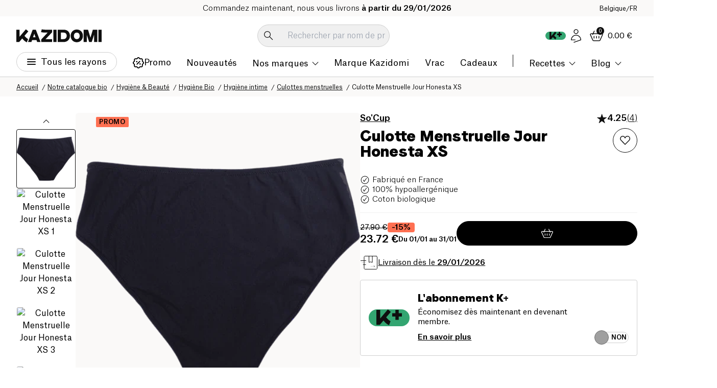

--- FILE ---
content_type: image/svg+xml
request_url: https://aicdn.speedsize.com/54b53e1d-47a6-4f42-8122-1c85f7171092/https://www.kazidomi.com/icons/star-full.svg?speedsize=mxw_13
body_size: 193
content:
<svg width="29" height="28" viewBox="0 0 29 28" fill="none" xmlns="http://www.w3.org/2000/svg">
<path d="M14.6548 1.82029L17.4875 10.5386L17.6138 10.9272H18.0225H27.1894L19.7732 16.3154L19.4426 16.5557L19.5689 16.9443L22.4016 25.6626L14.9854 20.2744L14.6548 20.0342L14.3242 20.2744L6.90795 25.6626L9.74069 16.9443L9.86697 16.5557L9.53635 16.3154L2.12013 10.9272H11.2871H11.6958L11.822 10.5386L14.6548 1.82029Z" fill="#0F0F0F" stroke="#0F0F0F" stroke-width="1.125"/>
</svg>


--- FILE ---
content_type: application/javascript; charset=UTF-8
request_url: https://www.kazidomi.com/_next/static/js/9736.d6f02927.js
body_size: 9391
content:
(self.webpackChunk_N_E=self.webpackChunk_N_E||[]).push([[9736],{555:(e,t,n)=>{var r=n(88769),o=n(26461),l=n(80369);e.exports=function(e){return o(e)?l(e):r(e)}},7243:(e,t,n)=>{var r=n(60933),o=n(66691);e.exports=function(e){return o(r(e).toLowerCase())}},9339:(e,t,n)=>{"use strict";Object.defineProperty(t,"__esModule",{value:!0});var r={callServer:function(){return l.callServer},createServerReference:function(){return a.createServerReference},findSourceMapURL:function(){return u.findSourceMapURL}};for(var o in r)Object.defineProperty(t,o,{enumerable:!0,get:r[o]});let l=n(77304),u=n(4060),a=n(77197)},12415:e=>{e.exports=function(e,t,n){var r=-1,o=e.length;t<0&&(t=-t>o?0:o+t),(n=n>o?o:n)<0&&(n+=o),o=t>n?0:n-t>>>0,t>>>=0;for(var l=Array(o);++r<o;)l[r]=e[r+t];return l}},26461:e=>{var t=RegExp("[\\u200d\ud800-\udfff\\u0300-\\u036f\\ufe20-\\ufe2f\\u20d0-\\u20ff\\ufe0e\\ufe0f]");e.exports=function(e){return t.test(e)}},36417:(e,t,n)=>{var r=n(28959),o=n(1266),l=n(82455),u=n(17650);e.exports=function(e,t){return(u(e)?r:l)(e,o(t,3))}},37054:e=>{var t=/[^\x00-\x2f\x3a-\x40\x5b-\x60\x7b-\x7f]+/g;e.exports=function(e){return e.match(t)||[]}},47765:(e,t,n)=>{var r=n(7243);e.exports=n(95728)(function(e,t,n){return t=t.toLowerCase(),e+(n?r(t):t)})},50676:(e,t,n)=>{var r=n(81895),o=n(36417);e.exports=function(e,t){return r(o(e,t),1)}},52987:(e,t,n)=>{var r=n(67592),o=n(60933),l=/[\xc0-\xd6\xd8-\xf6\xf8-\xff\u0100-\u017f]/g,u=RegExp("[\\u0300-\\u036f\\ufe20-\\ufe2f\\u20d0-\\u20ff]","g");e.exports=function(e){return(e=o(e))&&e.replace(l,r).replace(u,"")}},53889:(e,t,n)=>{var r=n(12415);e.exports=function(e,t,n){var o=e.length;return n=void 0===n?o:n,!t&&n>=o?e:r(e,t,n)}},54727:e=>{e.exports=function(e){return function(t){return null==e?void 0:e[t]}}},63640:(e,t)=>{"use strict";function n(){return null}Object.defineProperty(t,"__esModule",{value:!0}),Object.defineProperty(t,"default",{enumerable:!0,get:function(){return n}}),("function"==typeof t.default||"object"==typeof t.default&&null!==t.default)&&void 0===t.default.__esModule&&(Object.defineProperty(t.default,"__esModule",{value:!0}),Object.assign(t.default,t),e.exports=t.default)},66691:(e,t,n)=>{e.exports=n(71708)("toUpperCase")},67592:(e,t,n)=>{e.exports=n(54727)({À:"A",Á:"A",Â:"A",Ã:"A",Ä:"A",Å:"A",à:"a",á:"a",â:"a",ã:"a",ä:"a",å:"a",Ç:"C",ç:"c",Ð:"D",ð:"d",È:"E",É:"E",Ê:"E",Ë:"E",è:"e",é:"e",ê:"e",ë:"e",Ì:"I",Í:"I",Î:"I",Ï:"I",ì:"i",í:"i",î:"i",ï:"i",Ñ:"N",ñ:"n",Ò:"O",Ó:"O",Ô:"O",Õ:"O",Ö:"O",Ø:"O",ò:"o",ó:"o",ô:"o",õ:"o",ö:"o",ø:"o",Ù:"U",Ú:"U",Û:"U",Ü:"U",ù:"u",ú:"u",û:"u",ü:"u",Ý:"Y",ý:"y",ÿ:"y",Æ:"Ae",æ:"ae",Þ:"Th",þ:"th",ß:"ss",Ā:"A",Ă:"A",Ą:"A",ā:"a",ă:"a",ą:"a",Ć:"C",Ĉ:"C",Ċ:"C",Č:"C",ć:"c",ĉ:"c",ċ:"c",č:"c",Ď:"D",Đ:"D",ď:"d",đ:"d",Ē:"E",Ĕ:"E",Ė:"E",Ę:"E",Ě:"E",ē:"e",ĕ:"e",ė:"e",ę:"e",ě:"e",Ĝ:"G",Ğ:"G",Ġ:"G",Ģ:"G",ĝ:"g",ğ:"g",ġ:"g",ģ:"g",Ĥ:"H",Ħ:"H",ĥ:"h",ħ:"h",Ĩ:"I",Ī:"I",Ĭ:"I",Į:"I",İ:"I",ĩ:"i",ī:"i",ĭ:"i",į:"i",ı:"i",Ĵ:"J",ĵ:"j",Ķ:"K",ķ:"k",ĸ:"k",Ĺ:"L",Ļ:"L",Ľ:"L",Ŀ:"L",Ł:"L",ĺ:"l",ļ:"l",ľ:"l",ŀ:"l",ł:"l",Ń:"N",Ņ:"N",Ň:"N",Ŋ:"N",ń:"n",ņ:"n",ň:"n",ŋ:"n",Ō:"O",Ŏ:"O",Ő:"O",ō:"o",ŏ:"o",ő:"o",Ŕ:"R",Ŗ:"R",Ř:"R",ŕ:"r",ŗ:"r",ř:"r",Ś:"S",Ŝ:"S",Ş:"S",Š:"S",ś:"s",ŝ:"s",ş:"s",š:"s",Ţ:"T",Ť:"T",Ŧ:"T",ţ:"t",ť:"t",ŧ:"t",Ũ:"U",Ū:"U",Ŭ:"U",Ů:"U",Ű:"U",Ų:"U",ũ:"u",ū:"u",ŭ:"u",ů:"u",ű:"u",ų:"u",Ŵ:"W",ŵ:"w",Ŷ:"Y",ŷ:"y",Ÿ:"Y",Ź:"Z",Ż:"Z",Ž:"Z",ź:"z",ż:"z",ž:"z",Ĳ:"IJ",ĳ:"ij",Œ:"Oe",œ:"oe",ŉ:"'n",ſ:"s"})},70802:(e,t,n)=>{var r=n(37054),o=n(90121),l=n(60933),u=n(71086);e.exports=function(e,t,n){return(e=l(e),void 0===(t=n?void 0:t))?o(e)?u(e):r(e):e.match(t)||[]}},71086:e=>{var t="\ud800-\udfff",n="\\u2700-\\u27bf",r="a-z\\xdf-\\xf6\\xf8-\\xff",o="A-Z\\xc0-\\xd6\\xd8-\\xde",l="\\xac\\xb1\\xd7\\xf7\\x00-\\x2f\\x3a-\\x40\\x5b-\\x60\\x7b-\\xbf\\u2000-\\u206f \\t\\x0b\\f\\xa0\\ufeff\\n\\r\\u2028\\u2029\\u1680\\u180e\\u2000\\u2001\\u2002\\u2003\\u2004\\u2005\\u2006\\u2007\\u2008\\u2009\\u200a\\u202f\\u205f\\u3000",u="['’]",a="["+l+"]",i="["+r+"]",s="[^"+t+l+"\\d+"+n+r+o+"]",c="(?:\ud83c[\udde6-\uddff]){2}",d="[\ud800-\udbff][\udc00-\udfff]",f="["+o+"]",p="(?:"+i+"|"+s+")",v="(?:"+f+"|"+s+")",g="(?:"+u+"(?:d|ll|m|re|s|t|ve))?",m="(?:"+u+"(?:D|LL|M|RE|S|T|VE))?",b="(?:[\\u0300-\\u036f\\ufe20-\\ufe2f\\u20d0-\\u20ff]|\ud83c[\udffb-\udfff])?",P="[\\ufe0e\\ufe0f]?",h="(?:\\u200d(?:"+["[^"+t+"]",c,d].join("|")+")"+P+b+")*",E="(?:"+["["+n+"]",c,d].join("|")+")"+(P+b+h),y=RegExp([f+"?"+i+"+"+g+"(?="+[a,f,"$"].join("|")+")",v+"+"+m+"(?="+[a,f+p,"$"].join("|")+")",f+"?"+p+"+"+g,f+"+"+m,"\\d*(?:1ST|2ND|3RD|(?![123])\\dTH)(?=\\b|[a-z_])|\\d*(?:1st|2nd|3rd|(?![123])\\dth)(?=\\b|[A-Z_])|\\d+",E].join("|"),"g");e.exports=function(e){return e.match(y)||[]}},71708:(e,t,n)=>{var r=n(53889),o=n(26461),l=n(555),u=n(60933);e.exports=function(e){return function(t){var n=o(t=u(t))?l(t):void 0,a=n?n[0]:t.charAt(0),i=n?r(n,1).join(""):t.slice(1);return a[e]()+i}}},80369:e=>{var t="\ud800-\udfff",n="[\\u0300-\\u036f\\ufe20-\\ufe2f\\u20d0-\\u20ff]",r="\ud83c[\udffb-\udfff]",o="[^"+t+"]",l="(?:\ud83c[\udde6-\uddff]){2}",u="[\ud800-\udbff][\udc00-\udfff]",a="(?:"+n+"|"+r+")?",i="[\\ufe0e\\ufe0f]?",s="(?:\\u200d(?:"+[o,l,u].join("|")+")"+i+a+")*",c=RegExp(r+"(?="+r+")|"+("(?:"+[o+n+"?",n,l,u,"["+t+"]"].join("|"))+")"+(i+a+s),"g");e.exports=function(e){return e.match(c)||[]}},82455:(e,t,n)=>{var r=n(92410),o=n(24973);e.exports=function(e,t){var n=-1,l=o(e)?Array(e.length):[];return r(e,function(e,r,o){l[++n]=t(e,r,o)}),l}},88742:(e,t,n)=>{"use strict";let r,o;n.d(t,{A:()=>U});var l=n(12115),u=n(84465),a=n(82728),i=n(14695),s=n(41704),c=n(25858),d=n(15283),f=n(98044),p=n(27579),v=n(50345),g=n(77853),m=n(22487),b=n(53264),P=n(80778),h=n(55832),E=n(36667),y=n(80333),x=n(90722),S=((r=S||{})[r.Open=0]="Open",r[r.Closed=1]="Closed",r),w=((o=w||{})[o.TogglePopover=0]="TogglePopover",o[o.ClosePopover=1]="ClosePopover",o[o.SetButton=2]="SetButton",o[o.SetButtonId=3]="SetButtonId",o[o.SetPanel=4]="SetPanel",o[o.SetPanelId=5]="SetPanelId",o);let D={0:e=>({...e,popoverState:(0,u.Y)(e.popoverState,{0:1,1:0})}),1:e=>1===e.popoverState?e:{...e,popoverState:1},2:(e,t)=>e.button===t.button?e:{...e,button:t.button},3:(e,t)=>e.buttonId===t.buttonId?e:{...e,buttonId:t.buttonId},4:(e,t)=>e.panel===t.panel?e:{...e,panel:t.panel},5:(e,t)=>e.panelId===t.panelId?e:{...e,panelId:t.panelId}},C=(0,l.createContext)(null);function O(e){let t=(0,l.useContext)(C);if(null===t){let t=Error(`<${e} /> is missing a parent <Popover /> component.`);throw Error.captureStackTrace&&Error.captureStackTrace(t,O),t}return t}C.displayName="PopoverContext";let T=(0,l.createContext)(null);function I(e){let t=(0,l.useContext)(T);if(null===t){let t=Error(`<${e} /> is missing a parent <Popover /> component.`);throw Error.captureStackTrace&&Error.captureStackTrace(t,I),t}return t}T.displayName="PopoverAPIContext";let F=(0,l.createContext)(null);function R(){return(0,l.useContext)(F)}F.displayName="PopoverGroupContext";let k=(0,l.createContext)(null);function B(e,t){return(0,u.Y)(t.type,D,e,t)}k.displayName="PopoverPanelContext";let _=(0,a.FX)(function(e,t){var n;let r=(0,l.useRef)(null),o=(0,i.P)(t,(0,i.a)(e=>{r.current=e})),s=(0,l.useReducer)(B,{popoverState:1,buttons:[],button:null,buttonId:null,panel:null,panelId:null,beforePanelSentinel:(0,l.createRef)(),afterPanelSentinel:(0,l.createRef)()}),[{popoverState:c,button:d,buttonId:v,panel:m,panelId:h,beforePanelSentinel:y,afterPanelSentinel:S},w]=s,D=(0,b.g)(null!=(n=r.current)?n:d),O=(0,l.useMemo)(()=>{if(!d||!m)return!1;for(let e of document.querySelectorAll("body > *"))if(Number(null==e?void 0:e.contains(d))^Number(null==e?void 0:e.contains(m)))return!0;let e=(0,f.iq)(),t=e.indexOf(d),n=(t+e.length-1)%e.length,r=(t+1)%e.length,o=e[n],l=e[r];return!m.contains(o)&&!m.contains(l)},[d,m]),I=(0,x.Y)(v),F=(0,x.Y)(h),k=(0,l.useMemo)(()=>({buttonId:I,panelId:F,close:()=>w({type:1})}),[I,F,w]),_=R(),A=null==_?void 0:_.registerPopover,M=(0,E._)(()=>{var e;return null!=(e=null==_?void 0:_.isFocusWithinPopoverGroup())?e:(null==D?void 0:D.activeElement)&&((null==d?void 0:d.contains(D.activeElement))||(null==m?void 0:m.contains(D.activeElement)))});(0,l.useEffect)(()=>null==A?void 0:A(k),[A,k]),(0,P.M)(null==D?void 0:D.defaultView,"focus",e=>{var t,n,r,o;0===c&&(M()||!d||!m||e.target!==window&&(null!=(n=null==(t=y.current)?void 0:t.contains)&&n.call(t,e.target)||null!=(o=null==(r=S.current)?void 0:r.contains)&&o.call(r,e.target)||w({type:1})))},!0),(0,g.j)([d,m],(e,t)=>{w({type:1}),(0,f.Bm)(t,f.MZ.Loose)||(e.preventDefault(),null==d||d.focus())},0===c);let X=(0,E._)(e=>{w({type:1});let t=e?e instanceof HTMLElement?e:"current"in e&&e.current instanceof HTMLElement?e.current:d:d;null==t||t.focus()}),L=(0,l.useMemo)(()=>({close:X,isPortalled:O}),[X,O]),U=(0,l.useMemo)(()=>({open:0===c,close:X}),[c,X]);return l.createElement(C.Provider,{value:s},l.createElement(T.Provider,{value:L},l.createElement(p.El,{value:(0,u.Y)(c,{0:p.Uw.Open,1:p.Uw.Closed})},(0,a.XX)({ourProps:{ref:o},theirProps:e,slot:U,defaultTag:"div",name:"Popover"}))))}),A=(0,a.FX)(function(e,t){let n=(0,s.B)(),{id:r=`headlessui-popover-button-${n}`,...o}=e,[p,g]=O("Popover.Button"),{isPortalled:m}=I("Popover.Button"),P=(0,l.useRef)(null),x=`headlessui-focus-sentinel-${(0,s.B)()}`,S=R(),w=null==S?void 0:S.closeOthers,D=(0,l.useContext)(k),C=null!==D&&D===p.panelId;(0,l.useEffect)(()=>{if(!C)return g({type:3,buttonId:r}),()=>{g({type:3,buttonId:null})}},[r,g]);let T=(0,i.P)(P,t,C?null:e=>{if(e)p.buttons.push(r);else{let e=p.buttons.indexOf(r);-1!==e&&p.buttons.splice(e,1)}p.buttons.length>1&&console.warn("You are already using a <Popover.Button /> but only 1 <Popover.Button /> is supported."),e&&g({type:2,button:e})}),F=(0,i.P)(P,t),B=(0,b.g)(P),_=(0,E._)(e=>{var t,n,r;if(C){if(1===p.popoverState)return;switch(e.key){case c.D.Space:case c.D.Enter:e.preventDefault(),null==(n=(t=e.target).click)||n.call(t),g({type:1}),null==(r=p.button)||r.focus()}}else switch(e.key){case c.D.Space:case c.D.Enter:e.preventDefault(),e.stopPropagation(),1===p.popoverState&&(null==w||w(p.buttonId)),g({type:0});break;case c.D.Escape:if(0!==p.popoverState)return null==w?void 0:w(p.buttonId);if(!P.current||(null==B?void 0:B.activeElement)&&!P.current.contains(B.activeElement))return;e.preventDefault(),e.stopPropagation(),g({type:1})}}),A=(0,E._)(e=>{C||e.key===c.D.Space&&e.preventDefault()}),M=(0,E._)(t=>{var n,r;(0,d.l)(t.currentTarget)||e.disabled||(C?(g({type:1}),null==(n=p.button)||n.focus()):(t.preventDefault(),t.stopPropagation(),1===p.popoverState&&(null==w||w(p.buttonId)),g({type:0}),null==(r=p.button)||r.focus()))}),X=(0,E._)(e=>{e.preventDefault(),e.stopPropagation()}),L=0===p.popoverState,U=(0,l.useMemo)(()=>({open:L}),[L]),j=(0,v.c)(e,P),Y=C?{ref:F,type:j,onKeyDown:_,onClick:M}:{ref:T,id:p.buttonId,type:j,"aria-expanded":e.disabled?void 0:0===p.popoverState,"aria-controls":p.panel?p.panelId:void 0,onKeyDown:_,onKeyUp:A,onClick:M,onMouseDown:X},N=(0,y.u)(),$=(0,E._)(()=>{let e=p.panel;e&&(0,u.Y)(N.current,{[y.O.Forwards]:()=>(0,f.CU)(e,f.BD.First),[y.O.Backwards]:()=>(0,f.CU)(e,f.BD.Last)})});return l.createElement(l.Fragment,null,(0,a.XX)({ourProps:Y,theirProps:o,slot:U,defaultTag:"button",name:"Popover.Button"}),L&&!C&&m&&l.createElement(h.j,{id:x,features:h.O.Focusable,as:"button",type:"button",onFocus:$}))}),M=a.O5.RenderStrategy|a.O5.Static,X=(0,a.FX)(function(e,t){let n=(0,s.B)(),{id:r=`headlessui-popover-overlay-${n}`,...o}=e,[{popoverState:u},c]=O("Popover.Overlay"),f=(0,i.P)(t),v=(0,p.O_)(),g=null!==v?v===p.Uw.Open:0===u,m=(0,E._)(e=>{if((0,d.l)(e.currentTarget))return e.preventDefault();c({type:1})}),b=(0,l.useMemo)(()=>({open:0===u}),[u]);return(0,a.XX)({ourProps:{ref:f,id:r,"aria-hidden":!0,onClick:m},theirProps:o,slot:b,defaultTag:"div",features:M,visible:g,name:"Popover.Overlay"})}),L=a.O5.RenderStrategy|a.O5.Static,U=Object.assign(_,{Button:A,Overlay:X,Panel:(0,a.FX)(function(e,t){let n=(0,s.B)(),{id:r=`headlessui-popover-panel-${n}`,focus:o=!1,...d}=e,[v,g]=O("Popover.Panel"),{close:m,isPortalled:P}=I("Popover.Panel"),x=`headlessui-focus-sentinel-before-${(0,s.B)()}`,S=`headlessui-focus-sentinel-after-${(0,s.B)()}`,w=(0,l.useRef)(null),D=(0,i.P)(w,t,e=>{g({type:4,panel:e})}),C=(0,b.g)(w);(0,l.useEffect)(()=>(g({type:5,panelId:r}),()=>{g({type:5,panelId:null})}),[r,g]);let T=(0,p.O_)(),F=null!==T?T===p.Uw.Open:0===v.popoverState,R=(0,E._)(e=>{var t;if(e.key===c.D.Escape){if(0!==v.popoverState||!w.current||(null==C?void 0:C.activeElement)&&!w.current.contains(C.activeElement))return;e.preventDefault(),e.stopPropagation(),g({type:1}),null==(t=v.button)||t.focus()}});(0,l.useEffect)(()=>{var t;e.static||1===v.popoverState&&(null==(t=e.unmount)||t)&&g({type:4,panel:null})},[v.popoverState,e.unmount,e.static,g]),(0,l.useEffect)(()=>{if(!o||0!==v.popoverState||!w.current)return;let e=null==C?void 0:C.activeElement;w.current.contains(e)||(0,f.CU)(w.current,f.BD.First)},[o,w,v.popoverState]);let B=(0,l.useMemo)(()=>({open:0===v.popoverState,close:m}),[v,m]),_={ref:D,id:v.panelId,onKeyDown:R,onBlur:o&&0===v.popoverState?e=>{var t,n,r,o,l;let u=e.relatedTarget;!u||!w.current||null!=(t=w.current)&&t.contains(u)||(g({type:1}),((null==(r=null==(n=v.beforePanelSentinel.current)?void 0:n.contains)?void 0:r.call(n,u))||(null==(l=null==(o=v.afterPanelSentinel.current)?void 0:o.contains)?void 0:l.call(o,u)))&&u.focus({preventScroll:!0}))}:void 0,tabIndex:-1},A=(0,y.u)(),M=(0,E._)(()=>{let e=w.current;e&&(0,u.Y)(A.current,{[y.O.Forwards]:()=>{(0,f.CU)(e,f.BD.First)},[y.O.Backwards]:()=>{var e;null==(e=v.button)||e.focus({preventScroll:!0})}})}),X=(0,E._)(()=>{let e=w.current;e&&(0,u.Y)(A.current,{[y.O.Forwards]:()=>{var e,t,n;if(!v.button)return;let r=(0,f.iq)(),o=r.indexOf(v.button),l=r.slice(0,o+1),u=[...r.slice(o+1),...l];for(let r of u.slice())if((null==(t=null==(e=null==r?void 0:r.id)?void 0:e.startsWith)?void 0:t.call(e,"headlessui-focus-sentinel-"))||(null==(n=v.panel)?void 0:n.contains(r))){let e=u.indexOf(r);-1!==e&&u.splice(e,1)}(0,f.CU)(u,f.BD.First,{sorted:!1})},[y.O.Backwards]:()=>(0,f.CU)(e,f.BD.Last)})});return l.createElement(k.Provider,{value:v.panelId},F&&P&&l.createElement(h.j,{id:x,ref:v.beforePanelSentinel,features:h.O.Focusable,as:"button",type:"button",onFocus:M}),(0,a.XX)({ourProps:_,theirProps:d,slot:B,defaultTag:"div",features:L,visible:F,name:"Popover.Panel"}),F&&P&&l.createElement(h.j,{id:S,ref:v.afterPanelSentinel,features:h.O.Focusable,as:"button",type:"button",onFocus:X}))}),Group:(0,a.FX)(function(e,t){let n=(0,l.useRef)(null),r=(0,i.P)(n,t),[o,u]=(0,l.useState)([]),s=(0,E._)(e=>{u(t=>{let n=t.indexOf(e);if(-1!==n){let e=t.slice();return e.splice(n,1),e}return t})}),c=(0,E._)(e=>(u(t=>[...t,e]),()=>s(e))),d=(0,E._)(()=>{var e;let t=(0,m.T)(n);if(!t)return!1;let r=t.activeElement;return!!(null!=(e=n.current)&&e.contains(r))||o.some(e=>{var n,o;return(null==(n=t.getElementById(e.buttonId.current))?void 0:n.contains(r))||(null==(o=t.getElementById(e.panelId.current))?void 0:o.contains(r))})}),f=(0,E._)(e=>{for(let t of o)t.buttonId.current!==e&&t.close()}),p=(0,l.useMemo)(()=>({registerPopover:c,unregisterPopover:s,isFocusWithinPopoverGroup:d,closeOthers:f}),[c,s,d,f]),v=(0,l.useMemo)(()=>({}),[]);return l.createElement(F.Provider,{value:p},(0,a.XX)({ourProps:{ref:r},theirProps:e,slot:v,defaultTag:"div",name:"Popover.Group"}))})})},88769:e=>{e.exports=function(e){return e.split("")}},90121:e=>{var t=/[a-z][A-Z]|[A-Z]{2}[a-z]|[0-9][a-zA-Z]|[a-zA-Z][0-9]|[^a-zA-Z0-9 ]/;e.exports=function(e){return t.test(e)}},91543:(e,t,n)=>{"use strict";let r,o,l,u;n.d(t,{l:()=>eu});var a=n(12115),i=n(84465),s=n(82728),c=n(14695),d=n(25858),f=n(15283),p=n(41704),v=n(38659),g=n(55832),m=n(98044),b=n(36667),P=n(80333),h=n(23912),E=n(53264),y=n(80778),x=n(38406);function S(e,t){let n=(0,a.useRef)([]),r=(0,b._)(e);(0,a.useEffect)(()=>{let e=[...n.current];for(let[o,l]of t.entries())if(n.current[o]!==l){let o=r(t,e);return n.current=t,o}},[r,...t])}var w=n(3976),D=((r=D||{})[r.None=1]="None",r[r.InitialFocus=2]="InitialFocus",r[r.TabLock=4]="TabLock",r[r.FocusLock=8]="FocusLock",r[r.RestoreFocus=16]="RestoreFocus",r[r.All=30]="All",r);let C=Object.assign((0,s.FX)(function(e,t){let n=(0,a.useRef)(null),r=(0,c.P)(n,t),{initialFocus:o,containers:l,features:u=30,...d}=e;(0,v.g)()||(u=1);let f=(0,E.g)(n);!function({ownerDocument:e},t){let n=(0,a.useRef)(null);(0,y.M)(null==e?void 0:e.defaultView,"focusout",e=>{!t||n.current||(n.current=e.target)},!0),S(()=>{t||((null==e?void 0:e.activeElement)===(null==e?void 0:e.body)&&(0,m.pW)(n.current),n.current=null)},[t]);let r=(0,a.useRef)(!1);(0,a.useEffect)(()=>(r.current=!1,()=>{r.current=!0,(0,x._)(()=>{r.current&&((0,m.pW)(n.current),n.current=null)})}),[])}({ownerDocument:f},!!(16&u));let p=function({ownerDocument:e,container:t,initialFocus:n},r){let o=(0,a.useRef)(null),l=(0,h.a)();return S(()=>{if(!r)return;let u=t.current;u&&(0,x._)(()=>{if(!l.current)return;let t=null==e?void 0:e.activeElement;if(null!=n&&n.current){if((null==n?void 0:n.current)===t){o.current=t;return}}else if(u.contains(t)){o.current=t;return}null!=n&&n.current?(0,m.pW)(n.current):(0,m.CU)(u,m.BD.First)===m.Me.Error&&console.warn("There are no focusable elements inside the <FocusTrap />"),o.current=null==e?void 0:e.activeElement})},[r]),o}({ownerDocument:f,container:n,initialFocus:o},!!(2&u));!function({ownerDocument:e,container:t,containers:n,previousActiveElement:r},o){let l=(0,h.a)();(0,y.M)(null==e?void 0:e.defaultView,"focus",e=>{if(!o||!l.current)return;let u=new Set(null==n?void 0:n.current);u.add(t);let a=r.current;if(!a)return;let i=e.target;i&&i instanceof HTMLElement?O(u,i)?(r.current=i,(0,m.pW)(i)):(e.preventDefault(),e.stopPropagation(),(0,m.pW)(a)):(0,m.pW)(r.current)},!0)}({ownerDocument:f,container:n,containers:l,previousActiveElement:p},!!(8&u));let D=(0,P.u)(),C=(0,b._)(e=>{let t=n.current;t&&(0,i.Y)(D.current,{[P.O.Forwards]:()=>(0,m.CU)(t,m.BD.First,{skipElements:[e.relatedTarget]}),[P.O.Backwards]:()=>(0,m.CU)(t,m.BD.Last,{skipElements:[e.relatedTarget]})})}),T=(0,w.L)(),I=(0,a.useRef)(!1);return a.createElement(a.Fragment,null,!!(4&u)&&a.createElement(g.j,{as:"button",type:"button","data-headlessui-focus-guard":!0,onFocus:C,features:g.O.Focusable}),(0,s.XX)({ourProps:{ref:r,onKeyDown(e){"Tab"==e.key&&(I.current=!0,T.requestAnimationFrame(()=>{I.current=!1}))},onBlur(e){let t=new Set(null==l?void 0:l.current);t.add(n);let r=e.relatedTarget;!r||"true"!==r.dataset.headlessuiFocusGuard&&(O(t,r)||(I.current?(0,m.CU)(n.current,(0,i.Y)(D.current,{[P.O.Forwards]:()=>m.BD.Next,[P.O.Backwards]:()=>m.BD.Previous})|m.BD.WrapAround,{relativeTo:e.target}):e.target instanceof HTMLElement&&(0,m.pW)(e.target)))}},theirProps:d,defaultTag:"div",name:"FocusTrap"}),!!(4&u)&&a.createElement(g.j,{as:"button",type:"button","data-headlessui-focus-guard":!0,onFocus:C,features:g.O.Focusable}))}),{features:D});function O(e,t){var n;for(let r of e)if(null!=(n=r.current)&&n.contains(t))return!0;return!1}var T=n(22487),I=n(35409);let F=new Set,R=new Map;function k(e){e.setAttribute("aria-hidden","true"),e.inert=!0}function B(e){let t=R.get(e);t&&(null===t["aria-hidden"]?e.removeAttribute("aria-hidden"):e.setAttribute("aria-hidden",t["aria-hidden"]),e.inert=t.inert)}var _=n(47650);let A=(0,a.createContext)(!1);function M(e){return a.createElement(A.Provider,{value:e.force},e.children)}var X=n(25416);let L=a.Fragment,U=(0,s.FX)(function(e,t){let n=(0,a.useRef)(null),r=(0,c.P)((0,c.a)(e=>{n.current=e}),t),o=(0,E.g)(n),l=function(e){let t=(0,a.useContext)(A),n=(0,a.useContext)(Y),r=(0,E.g)(e),[o,l]=(0,a.useState)(()=>{if(!t&&null!==n||X.S)return null;let e=null==r?void 0:r.getElementById("headlessui-portal-root");if(e)return e;if(null===r)return null;let o=r.createElement("div");return o.setAttribute("id","headlessui-portal-root"),r.body.appendChild(o)});return(0,a.useEffect)(()=>{null!==o&&(null!=r&&r.body.contains(o)||null==r||r.body.appendChild(o))},[o,r]),(0,a.useEffect)(()=>{t||null!==n&&l(n.current)},[n,l,t]),o}(n),[u]=(0,a.useState)(()=>{var e;return X.S?null:null!=(e=null==o?void 0:o.createElement("div"))?e:null}),i=(0,v.g)(),d=(0,a.useRef)(!1);return(0,I.s)(()=>{if(d.current=!1,!(!l||!u))return l.contains(u)||(u.setAttribute("data-headlessui-portal",""),l.appendChild(u)),()=>{d.current=!0,(0,x._)(()=>{var e;d.current&&l&&u&&(l.removeChild(u),l.childNodes.length<=0&&(null==(e=l.parentElement)||e.removeChild(l)))})}},[l,u]),i&&l&&u?(0,_.createPortal)((0,s.XX)({ourProps:{ref:r},theirProps:e,defaultTag:L,name:"Portal"}),u):null}),j=a.Fragment,Y=(0,a.createContext)(null),N=Object.assign(U,{Group:(0,s.FX)(function(e,t){let{target:n,...r}=e,o={ref:(0,c.P)(t)};return a.createElement(Y.Provider,{value:n},(0,s.XX)({ourProps:o,theirProps:r,defaultTag:j,name:"Popover.Group"}))})}),$=(0,a.createContext)(null),W=(0,s.FX)(function(e,t){let n=(0,p.B)(),{id:r=`headlessui-description-${n}`,...o}=e,l=function e(){let t=(0,a.useContext)($);if(null===t){let t=Error("You used a <Description /> component, but it is not inside a relevant parent.");throw Error.captureStackTrace&&Error.captureStackTrace(t,e),t}return t}(),u=(0,c.P)(t);(0,I.s)(()=>l.register(r),[r,l.register]);let i={ref:u,...l.props,id:r};return(0,s.XX)({ourProps:i,theirProps:o,slot:l.slot||{},defaultTag:"p",name:l.name||"Description"})});var G=n(27579);let H=(0,a.createContext)(()=>{});H.displayName="StackContext";var z=((o=z||{})[o.Add=0]="Add",o[o.Remove=1]="Remove",o);function Z({children:e,onUpdate:t,type:n,element:r,enabled:o}){let l=(0,a.useContext)(H),u=(0,b._)((...e)=>{null==t||t(...e),l(...e)});return(0,I.s)(()=>{let e=void 0===o||!0===o;return e&&u(0,n,r),()=>{e&&u(1,n,r)}},[u,n,r,o]),a.createElement(H.Provider,{value:u},e)}var q=n(77853),V=n(21919),K=((l=K||{})[l.Open=0]="Open",l[l.Closed=1]="Closed",l),J=((u=J||{})[u.SetTitleId=0]="SetTitleId",u);let Q={0:(e,t)=>e.titleId===t.id?e:{...e,titleId:t.id}},ee=(0,a.createContext)(null);function et(e){let t=(0,a.useContext)(ee);if(null===t){let t=Error(`<${e} /> is missing a parent <Dialog /> component.`);throw Error.captureStackTrace&&Error.captureStackTrace(t,et),t}return t}function en(e,t){return(0,i.Y)(t.type,Q,e,t)}ee.displayName="DialogContext";let er=s.O5.RenderStrategy|s.O5.Static,eo=(0,s.FX)(function(e,t){let n=(0,p.B)(),{id:r=`headlessui-dialog-${n}`,open:o,onClose:l,initialFocus:u,__demoMode:f=!1,...m}=e,[P,h]=(0,a.useState)(0),x=(0,G.O_)();void 0===o&&null!==x&&(o=(0,i.Y)(x,{[G.Uw.Open]:!0,[G.Uw.Closed]:!1}));let S=(0,a.useRef)(new Set),w=(0,a.useRef)(null),D=(0,c.P)(w,t),O=(0,a.useRef)(null),_=(0,E.g)(w),A=e.hasOwnProperty("open")||null!==x,X=e.hasOwnProperty("onClose");if(!A&&!X)throw Error("You have to provide an `open` and an `onClose` prop to the `Dialog` component.");if(!A)throw Error("You provided an `onClose` prop to the `Dialog`, but forgot an `open` prop.");if(!X)throw Error("You provided an `open` prop to the `Dialog`, but forgot an `onClose` prop.");if("boolean"!=typeof o)throw Error(`You provided an \`open\` prop to the \`Dialog\`, but the value is not a boolean. Received: ${o}`);if("function"!=typeof l)throw Error(`You provided an \`onClose\` prop to the \`Dialog\`, but the value is not a function. Received: ${l}`);let L=+!o,[U,j]=(0,a.useReducer)(en,{titleId:null,descriptionId:null,panelRef:(0,a.createRef)()}),Y=(0,b._)(()=>l(!1)),W=(0,b._)(e=>j({type:0,id:e})),H=!!(0,v.g)()&&!f&&0===L,K=P>1,J=null!==(0,a.useContext)(ee);!function(e,t=!0){(0,I.s)(()=>{if(!t||!e.current)return;let n=e.current,r=(0,T.T)(n);if(r){for(let e of(F.add(n),R.keys()))e.contains(n)&&(B(e),R.delete(e));return r.querySelectorAll("body > *").forEach(e=>{if(e instanceof HTMLElement){for(let t of F)if(e.contains(t))return;1===F.size&&(R.set(e,{"aria-hidden":e.getAttribute("aria-hidden"),inert:e.inert}),k(e))}}),()=>{if(F.delete(n),F.size>0)r.querySelectorAll("body > *").forEach(e=>{if(e instanceof HTMLElement&&!R.has(e)){for(let t of F)if(e.contains(t))return;R.set(e,{"aria-hidden":e.getAttribute("aria-hidden"),inert:e.inert}),k(e)}});else for(let e of R.keys())B(e),R.delete(e)}}},[t])}(w,!!K&&H);let Q=(0,b._)(()=>{var e,t;return[...Array.from(null!=(e=null==_?void 0:_.querySelectorAll("body > *, [data-headlessui-portal]"))?e:[]).filter(e=>!(!(e instanceof HTMLElement)||e.contains(O.current)||U.panelRef.current&&e.contains(U.panelRef.current))),null!=(t=U.panelRef.current)?t:w.current]});(0,q.j)(()=>Q(),Y,H&&!K),(0,y.M)(null==_?void 0:_.defaultView,"keydown",e=>{e.defaultPrevented||e.key===d.D.Escape&&0===L&&(K||(e.preventDefault(),e.stopPropagation(),Y()))}),function(e,t,n=()=>[document.body]){(0,a.useEffect)(()=>{var r;if(!t||!e)return;let o=(0,V.e)(),l=window.pageYOffset;function u(e,t,n){let r=e.style.getPropertyValue(t);return Object.assign(e.style,{[t]:n}),o.add(()=>{Object.assign(e.style,{[t]:r})})}let a=e.documentElement,i=(null!=(r=e.defaultView)?r:window).innerWidth-a.clientWidth;if(u(a,"overflow","hidden"),i>0){let e=a.clientWidth-a.offsetWidth;u(a,"paddingRight",`${i-e}px`)}if(/iPhone/gi.test(window.navigator.platform)||/Mac/gi.test(window.navigator.platform)&&window.navigator.maxTouchPoints>0){u(e.body,"marginTop",`-${l}px`),window.scrollTo(0,0);let t=null;o.addEventListener(e,"click",r=>{if(r.target instanceof HTMLElement)try{let o=r.target.closest("a");if(!o)return;let{hash:l}=new URL(o.href),u=e.querySelector(l);u&&!n().some(e=>e.contains(u))&&(t=u)}catch{}},!0),o.addEventListener(e,"touchmove",e=>{e.target instanceof HTMLElement&&!n().some(t=>t.contains(e.target))&&e.preventDefault()},{passive:!1}),o.add(()=>{window.scrollTo(0,window.pageYOffset+l),t&&t.isConnected&&(t.scrollIntoView({block:"nearest"}),t=null)})}return o.dispose},[e,t])}(_,0===L&&!J,Q),(0,a.useEffect)(()=>{if(0!==L||!w.current)return;let e=new IntersectionObserver(e=>{for(let t of e)0===t.boundingClientRect.x&&0===t.boundingClientRect.y&&0===t.boundingClientRect.width&&0===t.boundingClientRect.height&&Y()});return e.observe(w.current),()=>e.disconnect()},[L,w,Y]);let[et,eo]=function(){let[e,t]=(0,a.useState)([]);return[e.length>0?e.join(" "):void 0,(0,a.useMemo)(()=>function(e){let n=(0,b._)(e=>(t(t=>[...t,e]),()=>t(t=>{let n=t.slice(),r=n.indexOf(e);return -1!==r&&n.splice(r,1),n}))),r=(0,a.useMemo)(()=>({register:n,slot:e.slot,name:e.name,props:e.props}),[n,e.slot,e.name,e.props]);return a.createElement($.Provider,{value:r},e.children)},[t])]}(),el=(0,a.useMemo)(()=>[{dialogState:L,close:Y,setTitleId:W},U],[L,U,Y,W]),eu=(0,a.useMemo)(()=>({open:0===L}),[L]),ea={ref:D,id:r,role:"dialog","aria-modal":0===L||void 0,"aria-labelledby":U.titleId,"aria-describedby":et};return a.createElement(Z,{type:"Dialog",enabled:0===L,element:w,onUpdate:(0,b._)((e,t,n)=>{"Dialog"===t&&(0,i.Y)(e,{[z.Add](){S.current.add(n),h(e=>e+1)},[z.Remove](){S.current.add(n),h(e=>e-1)}})})},a.createElement(M,{force:!0},a.createElement(N,null,a.createElement(ee.Provider,{value:el},a.createElement(N.Group,{target:w},a.createElement(M,{force:!1},a.createElement(eo,{slot:eu,name:"Dialog.Description"},a.createElement(C,{initialFocus:u,containers:S,features:H?(0,i.Y)(K?"parent":"leaf",{parent:C.features.RestoreFocus,leaf:C.features.All&~C.features.FocusLock}):C.features.None},(0,s.XX)({ourProps:ea,theirProps:m,slot:eu,defaultTag:"div",features:er,visible:0===L,name:"Dialog"})))))))),a.createElement(g.j,{features:g.O.Hidden,ref:O}))}),el=(0,s.FX)(function(e,t){let n=(0,p.B)(),{id:r=`headlessui-dialog-overlay-${n}`,...o}=e,[{dialogState:l,close:u}]=et("Dialog.Overlay"),i=(0,c.P)(t),d=(0,b._)(e=>{if(e.target===e.currentTarget){if((0,f.l)(e.currentTarget))return e.preventDefault();e.preventDefault(),e.stopPropagation(),u()}}),v=(0,a.useMemo)(()=>({open:0===l}),[l]);return(0,s.XX)({ourProps:{ref:i,id:r,"aria-hidden":!0,onClick:d},theirProps:o,slot:v,defaultTag:"div",name:"Dialog.Overlay"})}),eu=Object.assign(eo,{Backdrop:(0,s.FX)(function(e,t){let n=(0,p.B)(),{id:r=`headlessui-dialog-backdrop-${n}`,...o}=e,[{dialogState:l},u]=et("Dialog.Backdrop"),i=(0,c.P)(t);(0,a.useEffect)(()=>{if(null===u.panelRef.current)throw Error("A <Dialog.Backdrop /> component is being used, but a <Dialog.Panel /> component is missing.")},[u.panelRef]);let d=(0,a.useMemo)(()=>({open:0===l}),[l]);return a.createElement(M,{force:!0},a.createElement(N,null,(0,s.XX)({ourProps:{ref:i,id:r,"aria-hidden":!0},theirProps:o,slot:d,defaultTag:"div",name:"Dialog.Backdrop"})))}),Panel:(0,s.FX)(function(e,t){let n=(0,p.B)(),{id:r=`headlessui-dialog-panel-${n}`,...o}=e,[{dialogState:l},u]=et("Dialog.Panel"),i=(0,c.P)(t,u.panelRef),d=(0,a.useMemo)(()=>({open:0===l}),[l]),f=(0,b._)(e=>{e.stopPropagation()});return(0,s.XX)({ourProps:{ref:i,id:r,onClick:f},theirProps:o,slot:d,defaultTag:"div",name:"Dialog.Panel"})}),Overlay:el,Title:(0,s.FX)(function(e,t){let n=(0,p.B)(),{id:r=`headlessui-dialog-title-${n}`,...o}=e,[{dialogState:l,setTitleId:u}]=et("Dialog.Title"),i=(0,c.P)(t);(0,a.useEffect)(()=>(u(r),()=>u(null)),[r,u]);let d=(0,a.useMemo)(()=>({open:0===l}),[l]);return(0,s.XX)({ourProps:{ref:i,id:r},theirProps:o,slot:d,defaultTag:"h2",name:"Dialog.Title"})}),Description:W})},95728:(e,t,n)=>{var r=n(44681),o=n(52987),l=n(70802),u=RegExp("['’]","g");e.exports=function(e){return function(t){return r(l(o(t).replace(u,"")),e,"")}}}}]);

--- FILE ---
content_type: image/svg+xml
request_url: https://aicdn.speedsize.com/54b53e1d-47a6-4f42-8122-1c85f7171092/https://www.kazidomi.com/icons/delivery.svg?speedsize=mxw_35
body_size: 277
content:
<?xml version="1.0" encoding="utf-8"?>
<!-- Generator: Adobe Illustrator 27.6.1, SVG Export Plug-In . SVG Version: 6.00 Build 0)  -->
<svg version="1.1" id="Calque_1" xmlns="http://www.w3.org/2000/svg" xmlns:xlink="http://www.w3.org/1999/xlink" x="0px" y="0px"
	 viewBox="0 0 35 35" height="35" width="35" style="enable-background:new 0 0 35 35;" xml:space="preserve">
<style type="text/css">
	.st0{fill:none;stroke:#0E0E0E;stroke-linecap:round;stroke-linejoin:round;}
	.st1{fill:none;stroke:#0E0E0E;stroke-width:0.2;stroke-linecap:round;stroke-linejoin:round;}
	.st2{fill:#0E0E0E;}
</style>
<g>
	<path class="st0" d="M31.8,4.7H9.7C8.8,4.7,8,5.5,8,6.4v22.2c0,0.9,0.8,1.7,1.7,1.7h22.1c0.9,0,1.7-0.8,1.7-1.7V6.4
		C33.5,5.5,32.7,4.7,31.8,4.7z"/>
	<path class="st0" d="M11.7,13.6H1.5"/>
	<path class="st1" d="M11.3,17.5H3.7"/>
	<path class="st0" d="M11.2,21.4h-5"/>
	<path class="st0" d="M17.5,4.9v12l3.2-1l3.4,1.1V4.9"/>
	<path class="st1" d="M21.1,24.7h7.6"/>
	<path class="st2" d="M26.7,26.2C26.7,26.2,26.6,26.2,26.7,26.2c0-0.1,0-0.1,0-0.1c0,0,0,0,0-0.1c0,0,0,0,0,0l1.9-1.2l-1.9-1.2
		c0,0,0,0,0,0c0,0,0,0,0-0.1c0,0,0,0,0-0.1c0,0,0,0,0-0.1c0,0,0.1-0.1,0.1-0.1c0,0,0.1,0,0.1,0l2.1,1.4c0,0,0,0,0.1,0.1
		c0,0,0,0,0,0.1c0,0,0,0,0,0.1c0,0,0,0-0.1,0.1l-2.1,1.3c0,0-0.1,0-0.1,0C26.8,26.2,26.8,26.2,26.7,26.2
		C26.7,26.2,26.7,26.2,26.7,26.2z"/>
</g>
</svg>


--- FILE ---
content_type: image/svg+xml
request_url: https://www.kazidomi.com/flags/FR-rounded.svg
body_size: -163
content:
<?xml version="1.0" encoding="utf-8"?>
<!-- Generator: Adobe Illustrator 28.0.0, SVG Export Plug-In . SVG Version: 6.00 Build 0)  -->
<svg version="1.1" id="Calque_1" xmlns="http://www.w3.org/2000/svg" xmlns:xlink="http://www.w3.org/1999/xlink" x="0px" y="0px"
	 viewBox="0 0 32 32" style="enable-background:new 0 0 32 32;" xml:space="preserve">
<style type="text/css">
	.st0{clip-path:url(#SVGID_00000142870410205972501240000002976715889708482968_);}
	.st1{fill:#F5F8FB;}
	.st2{fill:#41479B;}
	.st3{fill:#E51D1D;}
</style>
<g>
	<defs>
		<circle id="SVGID_1_" cx="16" cy="16" r="16"/>
	</defs>
	<clipPath id="SVGID_00000137107923808812736070000017823700240432844427_">
		<use xlink:href="#SVGID_1_"  style="overflow:visible;"/>
	</clipPath>
	<g style="clip-path:url(#SVGID_00000137107923808812736070000017823700240432844427_);">
		<rect y="0" class="st1" width="32" height="32"/>
		<rect y="0" class="st2" width="10" height="32"/>
		<rect x="22" y="0" class="st3" width="10" height="32"/>
	</g>
</g>
</svg>
